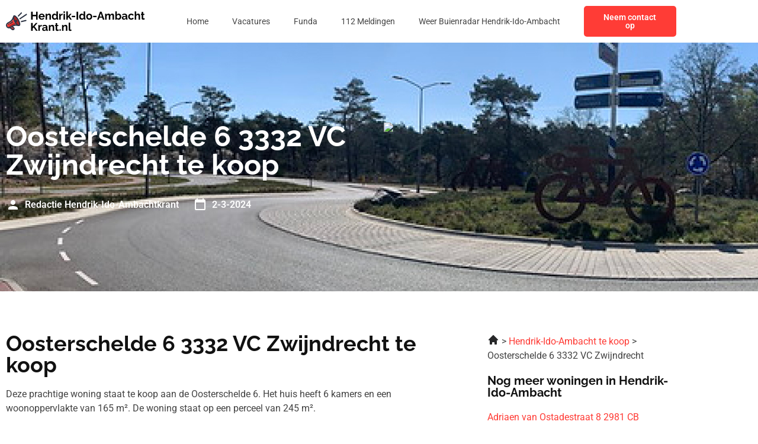

--- FILE ---
content_type: image/svg+xml
request_url: https://hendrikidoambachtkrant.nl/wp-content/uploads/2023/01/Frame-47355.svg
body_size: 21659
content:
<svg xmlns="http://www.w3.org/2000/svg" width="255" height="40" viewBox="0 0 255 40" fill="none"><g clip-path="url(#clip0_3_15)"><path fill-rule="evenodd" clip-rule="evenodd" d="M15.4511 10.8056C13.529 11.5795 13.7799 15.878 16.0118 20.4067C18.2436 24.9353 21.6112 27.9796 23.5333 27.2057C25.4557 26.4319 25.2048 22.1334 22.9727 17.6047C20.7409 13.076 17.3732 10.0321 15.4511 10.8056Z" fill="#AD2626"></path><path d="M12.1562 18.057C10.1744 20.8435 7.01613 22.3695 4.11381 24.0243C2.34285 25.0351 1.52566 26.9685 2.58902 28.8098C3.51548 30.4148 5.60565 30.9778 7.21122 30.0508C10.1887 28.3338 13.1747 26.2371 16.6872 25.904C17.3162 25.8443 17.9626 25.828 18.6426 25.849C16.1997 23.3268 14.1481 19.5387 13.3054 16.1559C12.9464 16.8478 12.5695 17.4759 12.1562 18.057Z" fill="#FF3C36"></path><path d="M9.49564 25.7985C7.3529 27.0653 5.56709 28.6118 4.24243 30.2441C5.17958 30.6247 6.27738 30.5897 7.21126 30.0504C10.1887 28.3335 13.1748 26.2368 16.6873 25.9036C17.3162 25.844 17.9627 25.8276 18.6427 25.8487C17.8988 25.0808 17.1912 24.1953 16.543 23.2398C14.3011 23.5525 11.8543 24.4041 9.49564 25.7985Z" fill="#AD2626"></path><path d="M16.8809 9.67785C14.3845 8.53076 13.6751 9.6823 12.9235 11.6697C12.0879 13.8823 11.3444 15.5232 10.4206 16.822C8.67368 19.2786 5.45305 20.7986 2.8646 22.2839C0.169848 23.8295 -0.81897 27.1686 0.745322 29.8777C2.03257 32.1074 4.71336 33.1461 7.16284 32.3836L10.6798 35.2737C11.9442 36.313 13.8904 36.2295 15.0499 35.07C16.2632 33.8567 16.1593 31.9165 14.8335 30.8279L12.901 29.2398C14.2702 28.531 15.5203 28.1524 16.8877 28.023C18.4781 27.8721 20.2785 28.0506 22.6273 28.4363C24.5129 28.8722 26.1247 27.8757 26.2616 25.8464C26.5769 21.1508 21.213 11.6674 16.8812 9.67755L16.8809 9.67785ZM13.4818 32.4714C14.4373 33.2601 12.9315 34.3704 12.0309 33.6301L9.24025 31.3368L10.9206 30.3667L13.4818 32.4714ZM16.687 25.904C13.1747 26.2368 10.1884 28.3336 7.21095 30.0508C5.60538 30.9778 3.5149 30.4148 2.58874 28.8098C1.52539 26.9688 2.34258 25.0354 4.11354 24.0243C7.01585 22.3695 10.1741 20.8435 12.1559 18.057C12.5693 17.4759 12.9458 16.8478 13.3051 16.1559C14.1481 19.5387 16.1994 23.3268 18.6423 25.849C17.962 25.828 17.3159 25.8443 16.687 25.904ZM24.1334 25.7047C24.0304 27.2328 21.9619 25.8992 21.3603 25.4378C20.2316 24.5722 19.1691 23.2401 18.2631 21.8777C18.2816 21.8783 18.2997 21.8783 18.3181 21.8783C19.5851 21.8783 20.6123 20.8512 20.6123 19.5844C20.6123 18.3177 19.5851 17.2906 18.3181 17.2906C17.473 17.2906 16.7348 17.7476 16.3369 18.4279C15.5075 16.4404 14.7153 13.6566 15.1357 11.9168C15.2536 11.4295 15.6147 11.4381 15.9963 11.6133C19.4218 13.1877 24.3802 22.0312 24.1331 25.7047H24.1334Z" fill="#2E3646"></path><path d="M5.30369 24.511C5.10771 24.5938 4.91232 24.6776 4.71515 24.7578C4.37545 24.8958 4.21213 25.2833 4.35021 25.623C4.48829 25.9627 4.8758 26.1261 5.2158 25.988C5.42039 25.9043 5.61608 25.8223 5.81978 25.7362C6.158 25.5936 6.31686 25.2038 6.17433 24.8652C6.0318 24.527 5.64191 24.3682 5.30369 24.5107V24.511Z" fill="#2E3646"></path><path d="M11.7114 20.6846C11.0454 21.2342 10.3728 21.7352 9.66786 22.2026C8.96678 22.667 8.23719 23.0952 7.45238 23.502C7.12574 23.6703 6.99746 24.0721 7.16583 24.3987C7.33419 24.7254 7.73596 24.8537 8.06259 24.6853C8.89373 24.2544 9.6646 23.8025 10.4031 23.3131C11.1374 22.8264 11.8459 22.2982 12.5565 21.7117C12.8401 21.4783 12.8808 21.0593 12.6477 20.7757C12.4146 20.4922 11.9953 20.4515 11.7117 20.6846H11.7114Z" fill="#2E3646"></path><path d="M5.30369 24.511C5.10741 24.5938 4.91232 24.6776 4.71515 24.7578C4.37545 24.8958 4.21213 25.2833 4.35021 25.6233C4.48829 25.963 4.8758 26.1264 5.2155 25.9883C5.4201 25.9045 5.61578 25.8226 5.81978 25.7365C6.158 25.5939 6.31686 25.2041 6.17433 24.8658C6.0318 24.5273 5.64191 24.3688 5.30369 24.5113V24.511Z" fill="#2E3646"></path><path d="M10.9206 30.3667L9.24023 31.3368L12.0309 33.6301C12.9315 34.3701 14.4373 33.2601 13.4818 32.4711L10.9206 30.3667Z" fill="#AD2626"></path><path d="M11.7114 20.6846C11.0454 21.2342 10.3728 21.7352 9.66786 22.2026C8.96678 22.667 8.23719 23.0952 7.45238 23.502C7.12574 23.6703 6.99746 24.0721 7.16583 24.3987C7.33419 24.7254 7.73596 24.8537 8.06259 24.6853C8.89373 24.2547 9.6646 23.8025 10.4028 23.3131C11.1371 22.8264 11.8456 22.2982 12.5562 21.7117C12.8395 21.4786 12.8805 21.0593 12.6474 20.7757C12.4143 20.4922 11.995 20.4515 11.7114 20.6846Z" fill="#2E3646"></path><path d="M27.4452 4.31982L21.9512 9.82573C21.5289 10.2504 21.531 10.9372 21.9554 11.3594C22.38 11.7817 23.0668 11.7796 23.4891 11.3553L28.9831 5.84908C29.405 5.42445 29.4033 4.73762 28.9786 4.31537C28.5543 3.89341 27.8672 3.89519 27.4449 4.31982H27.4452Z" fill="#2E3646"></path><path d="M36.1693 17.5296L28.0652 19.3677C27.4811 19.4989 27.1138 20.0794 27.2453 20.6635C27.3766 21.2476 27.9571 21.6146 28.5412 21.4834L36.6453 19.6453C37.2294 19.5141 37.5964 18.9335 37.4652 18.3495C37.3339 17.7654 36.7534 17.3981 36.1693 17.5296Z" fill="#2E3646"></path><path d="M36.8752 6.83878L25.0189 14.5308C24.5167 14.8568 24.3742 15.5285 24.7002 16.0306C25.0263 16.5328 25.6977 16.6753 26.2001 16.3492L38.0564 8.65725C38.5586 8.33121 38.7011 7.65982 38.375 7.15769C38.049 6.65556 37.3773 6.51303 36.8752 6.83907V6.83878Z" fill="#2E3646"></path></g><path d="M57.9702 2.8V17H55.2302V10.94H48.7902V17H46.0302V2.8H48.7902V8.54H55.2302V2.8H57.9702ZM65.3568 17.2C64.5168 17.2 63.7568 17.06 63.0768 16.78C62.3968 16.4867 61.8168 16.0933 61.3368 15.6C60.8568 15.0933 60.4835 14.52 60.2168 13.88C59.9635 13.2267 59.8368 12.54 59.8368 11.82C59.8368 10.82 60.0568 9.90667 60.4968 9.08C60.9501 8.25333 61.5901 7.59333 62.4168 7.1C63.2568 6.59333 64.2435 6.34 65.3768 6.34C66.5235 6.34 67.5035 6.59333 68.3168 7.1C69.1301 7.59333 69.7501 8.25333 70.1768 9.08C70.6168 9.89333 70.8368 10.7733 70.8368 11.72C70.8368 11.88 70.8301 12.0467 70.8168 12.22C70.8035 12.38 70.7901 12.5133 70.7768 12.62H62.6768C62.7301 13.1533 62.8835 13.62 63.1368 14.02C63.4035 14.42 63.7368 14.7267 64.1368 14.94C64.5501 15.14 64.9901 15.24 65.4568 15.24C65.9901 15.24 66.4901 15.1133 66.9568 14.86C67.4368 14.5933 67.7635 14.2467 67.9368 13.82L70.2368 14.46C69.9835 14.9933 69.6168 15.4667 69.1368 15.88C68.6701 16.2933 68.1168 16.62 67.4768 16.86C66.8368 17.0867 66.1301 17.2 65.3568 17.2ZM62.6168 10.92H68.0968C68.0435 10.3867 67.8901 9.92667 67.6368 9.54C67.3968 9.14 67.0768 8.83333 66.6768 8.62C66.2768 8.39333 65.8301 8.28 65.3368 8.28C64.8568 8.28 64.4168 8.39333 64.0168 8.62C63.6301 8.83333 63.3101 9.14 63.0568 9.54C62.8168 9.92667 62.6701 10.3867 62.6168 10.92ZM82.2095 17H79.5295V11.12C79.5295 10.28 79.3828 9.66667 79.0895 9.28C78.7961 8.89333 78.3895 8.7 77.8695 8.7C77.5095 8.7 77.1428 8.79333 76.7695 8.98C76.4095 9.16667 76.0828 9.42667 75.7895 9.76C75.4961 10.08 75.2828 10.4533 75.1495 10.88V17H72.4695V6.52H74.8895V8.46C75.1561 8.00667 75.4961 7.62667 75.9095 7.32C76.3228 7 76.7961 6.76 77.3295 6.6C77.8761 6.42667 78.4495 6.34 79.0495 6.34C79.7028 6.34 80.2361 6.46 80.6495 6.7C81.0761 6.92667 81.3961 7.24 81.6095 7.64C81.8361 8.02667 81.9895 8.46667 82.0695 8.96C82.1628 9.45333 82.2095 9.95333 82.2095 10.46V17ZM83.8998 11.76C83.8998 10.7467 84.0998 9.83333 84.4998 9.02C84.8998 8.19333 85.4531 7.54 86.1598 7.06C86.8664 6.58 87.6731 6.34 88.5798 6.34C89.3531 6.34 90.0464 6.53333 90.6598 6.92C91.2864 7.29333 91.7731 7.77333 92.1198 8.36V2.4H94.7998V14C94.7998 14.28 94.8464 14.48 94.9398 14.6C95.0331 14.72 95.1931 14.7933 95.4198 14.82V17C94.9531 17.0933 94.5731 17.14 94.2798 17.14C93.7998 17.14 93.3998 17.02 93.0798 16.78C92.7731 16.54 92.5998 16.2267 92.5598 15.84L92.5198 15.18C92.1331 15.8333 91.6064 16.3333 90.9398 16.68C90.2864 17.0267 89.5998 17.2 88.8798 17.2C88.1598 17.2 87.4931 17.06 86.8798 16.78C86.2798 16.5 85.7531 16.1133 85.2998 15.62C84.8598 15.1267 84.5131 14.5533 84.2598 13.9C84.0198 13.2333 83.8998 12.52 83.8998 11.76ZM92.1198 13.16V10.66C91.9864 10.2733 91.7731 9.92667 91.4798 9.62C91.1864 9.31333 90.8598 9.07333 90.4998 8.9C90.1398 8.71333 89.7798 8.62 89.4198 8.62C89.0064 8.62 88.6331 8.70667 88.2998 8.88C87.9664 9.05333 87.6731 9.28667 87.4198 9.58C87.1798 9.87333 86.9931 10.2133 86.8598 10.6C86.7398 10.9867 86.6798 11.3933 86.6798 11.82C86.6798 12.2467 86.7464 12.6533 86.8798 13.04C87.0264 13.4133 87.2331 13.74 87.4998 14.02C87.7664 14.3 88.0731 14.52 88.4198 14.68C88.7798 14.84 89.1664 14.92 89.5798 14.92C89.8331 14.92 90.0864 14.88 90.3398 14.8C90.6064 14.7067 90.8531 14.5867 91.0798 14.44C91.3198 14.28 91.5264 14.0933 91.6998 13.88C91.8864 13.6533 92.0264 13.4133 92.1198 13.16ZM103.67 8.84C102.857 8.84 102.13 9 101.49 9.32C100.85 9.62667 100.39 10.0733 100.11 10.66V17H97.4304V6.52H99.8904V8.76C100.264 8.04 100.737 7.47333 101.31 7.06C101.884 6.64667 102.49 6.42 103.13 6.38C103.277 6.38 103.39 6.38 103.47 6.38C103.55 6.38 103.617 6.38667 103.67 6.4V8.84ZM105.165 17V6.52H107.845V17H105.165ZM105.165 5.06V2.4H107.845V5.06H105.165ZM117.422 17L114.362 12.48L112.942 13.88V17H110.262V2.4H112.942V11.24L117.162 6.54H120.002L116.102 10.98L120.282 17H117.422ZM120.417 12.72V10.3H126.477V12.72H120.417ZM129.097 17V2.8H131.857V17H129.097ZM133.763 11.76C133.763 10.7467 133.963 9.83333 134.363 9.02C134.763 8.19333 135.316 7.54 136.023 7.06C136.73 6.58 137.536 6.34 138.443 6.34C139.216 6.34 139.91 6.53333 140.523 6.92C141.15 7.29333 141.636 7.77333 141.983 8.36V2.4H144.663V14C144.663 14.28 144.71 14.48 144.803 14.6C144.896 14.72 145.056 14.7933 145.283 14.82V17C144.816 17.0933 144.436 17.14 144.143 17.14C143.663 17.14 143.263 17.02 142.943 16.78C142.636 16.54 142.463 16.2267 142.423 15.84L142.383 15.18C141.996 15.8333 141.47 16.3333 140.803 16.68C140.15 17.0267 139.463 17.2 138.743 17.2C138.023 17.2 137.356 17.06 136.743 16.78C136.143 16.5 135.616 16.1133 135.163 15.62C134.723 15.1267 134.376 14.5533 134.123 13.9C133.883 13.2333 133.763 12.52 133.763 11.76ZM141.983 13.16V10.66C141.85 10.2733 141.636 9.92667 141.343 9.62C141.05 9.31333 140.723 9.07333 140.363 8.9C140.003 8.71333 139.643 8.62 139.283 8.62C138.87 8.62 138.496 8.70667 138.163 8.88C137.83 9.05333 137.536 9.28667 137.283 9.58C137.043 9.87333 136.856 10.2133 136.723 10.6C136.603 10.9867 136.543 11.3933 136.543 11.82C136.543 12.2467 136.61 12.6533 136.743 13.04C136.89 13.4133 137.096 13.74 137.363 14.02C137.63 14.3 137.936 14.52 138.283 14.68C138.643 14.84 139.03 14.92 139.443 14.92C139.696 14.92 139.95 14.88 140.203 14.8C140.47 14.7067 140.716 14.5867 140.943 14.44C141.183 14.28 141.39 14.0933 141.563 13.88C141.75 13.6533 141.89 13.4133 141.983 13.16ZM152.134 17.2C151.28 17.2 150.514 17.06 149.834 16.78C149.154 16.4867 148.574 16.0867 148.094 15.58C147.627 15.0733 147.267 14.4933 147.014 13.84C146.76 13.1867 146.634 12.5 146.634 11.78C146.634 11.0467 146.76 10.3533 147.014 9.7C147.267 9.04667 147.627 8.46667 148.094 7.96C148.574 7.45333 149.154 7.06 149.834 6.78C150.514 6.48667 151.28 6.34 152.134 6.34C152.987 6.34 153.747 6.48667 154.414 6.78C155.094 7.06 155.674 7.45333 156.154 7.96C156.634 8.46667 156.994 9.04667 157.234 9.7C157.487 10.3533 157.614 11.0467 157.614 11.78C157.614 12.5 157.487 13.1867 157.234 13.84C156.994 14.4933 156.634 15.0733 156.154 15.58C155.687 16.0867 155.114 16.4867 154.434 16.78C153.754 17.06 152.987 17.2 152.134 17.2ZM149.394 11.78C149.394 12.3933 149.514 12.94 149.754 13.42C149.994 13.8867 150.32 14.2533 150.734 14.52C151.147 14.7867 151.614 14.92 152.134 14.92C152.64 14.92 153.1 14.7867 153.514 14.52C153.927 14.24 154.254 13.8667 154.494 13.4C154.747 12.92 154.874 12.3733 154.874 11.76C154.874 11.16 154.747 10.62 154.494 10.14C154.254 9.66 153.927 9.28667 153.514 9.02C153.1 8.75333 152.64 8.62 152.134 8.62C151.614 8.62 151.147 8.76 150.734 9.04C150.32 9.30667 149.994 9.68 149.754 10.16C149.514 10.6267 149.394 11.1667 149.394 11.78ZM159.363 12.72V10.3H165.423V12.72H159.363ZM171.902 2.8H174.702L179.922 17H177.082L175.762 13.46H170.802L169.502 17H166.662L171.902 2.8ZM175.262 11.52L173.302 5.66L171.262 11.52H175.262ZM197.499 17H194.819V11.12C194.819 10.2933 194.673 9.68667 194.379 9.3C194.099 8.9 193.706 8.7 193.199 8.7C192.679 8.7 192.179 8.90667 191.699 9.32C191.233 9.72 190.899 10.2467 190.699 10.9V17H188.019V11.12C188.019 10.28 187.873 9.66667 187.579 9.28C187.299 8.89333 186.906 8.7 186.399 8.7C185.879 8.7 185.379 8.9 184.899 9.3C184.433 9.7 184.099 10.2267 183.899 10.88V17H181.219V6.52H183.639V8.46C184.039 7.78 184.573 7.26 185.239 6.9C185.906 6.52667 186.673 6.34 187.539 6.34C188.406 6.34 189.079 6.55333 189.559 6.98C190.053 7.40667 190.366 7.93333 190.499 8.56C190.926 7.84 191.466 7.29333 192.119 6.92C192.786 6.53333 193.533 6.34 194.359 6.34C195.013 6.34 195.539 6.46 195.939 6.7C196.353 6.92667 196.673 7.24 196.899 7.64C197.126 8.02667 197.279 8.46667 197.359 8.96C197.453 9.45333 197.499 9.95333 197.499 10.46V17ZM205.793 17.2C204.993 17.2 204.279 17.02 203.653 16.66C203.026 16.3 202.533 15.8067 202.173 15.18V17H199.833V2.4H202.513V8.36C202.886 7.73333 203.373 7.24 203.973 6.88C204.586 6.52 205.299 6.34 206.113 6.34C206.793 6.34 207.413 6.48667 207.973 6.78C208.533 7.06 209.013 7.45333 209.413 7.96C209.826 8.46667 210.139 9.04667 210.353 9.7C210.579 10.3533 210.693 11.0533 210.693 11.8C210.693 12.5467 210.566 13.2467 210.313 13.9C210.073 14.5533 209.733 15.1333 209.293 15.64C208.853 16.1333 208.333 16.52 207.733 16.8C207.146 17.0667 206.499 17.2 205.793 17.2ZM205.053 14.92C205.479 14.92 205.866 14.84 206.213 14.68C206.573 14.5067 206.879 14.28 207.133 14C207.399 13.72 207.599 13.3933 207.733 13.02C207.879 12.6333 207.953 12.2333 207.953 11.82C207.953 11.2467 207.833 10.72 207.593 10.24C207.366 9.74667 207.046 9.35333 206.633 9.06C206.233 8.76667 205.759 8.62 205.213 8.62C204.826 8.62 204.453 8.71333 204.093 8.9C203.746 9.07333 203.433 9.31333 203.153 9.62C202.886 9.92667 202.673 10.2733 202.513 10.66V13.16C202.593 13.4267 202.719 13.6667 202.893 13.88C203.079 14.0933 203.293 14.28 203.533 14.44C203.773 14.5867 204.019 14.7067 204.273 14.8C204.539 14.88 204.799 14.92 205.053 14.92ZM211.789 13.9C211.789 13.22 211.975 12.6267 212.349 12.12C212.735 11.6 213.269 11.2 213.949 10.92C214.629 10.64 215.409 10.5 216.289 10.5C216.729 10.5 217.175 10.5333 217.629 10.6C218.082 10.6667 218.475 10.7733 218.809 10.92V10.36C218.809 9.69333 218.609 9.18 218.209 8.82C217.822 8.46 217.242 8.28 216.469 8.28C215.895 8.28 215.349 8.38 214.829 8.58C214.309 8.78 213.762 9.07333 213.189 9.46L212.329 7.7C213.022 7.24667 213.729 6.90667 214.449 6.68C215.182 6.45333 215.949 6.34 216.749 6.34C218.242 6.34 219.402 6.71333 220.229 7.46C221.069 8.20667 221.489 9.27333 221.489 10.66V14C221.489 14.28 221.535 14.48 221.629 14.6C221.735 14.72 221.902 14.7933 222.129 14.82V17C221.889 17.04 221.669 17.0733 221.469 17.1C221.282 17.1267 221.122 17.14 220.989 17.14C220.455 17.14 220.049 17.02 219.769 16.78C219.502 16.54 219.335 16.2467 219.269 15.9L219.209 15.36C218.755 15.9467 218.189 16.4 217.509 16.72C216.829 17.04 216.135 17.2 215.429 17.2C214.735 17.2 214.109 17.06 213.549 16.78C213.002 16.4867 212.569 16.0933 212.249 15.6C211.942 15.0933 211.789 14.5267 211.789 13.9ZM218.309 14.44C218.455 14.28 218.575 14.12 218.669 13.96C218.762 13.8 218.809 13.6533 218.809 13.52V12.46C218.489 12.3267 218.142 12.2267 217.769 12.16C217.395 12.08 217.042 12.04 216.709 12.04C216.015 12.04 215.442 12.1933 214.989 12.5C214.549 12.7933 214.329 13.1867 214.329 13.68C214.329 13.9467 214.402 14.2 214.549 14.44C214.695 14.68 214.909 14.8733 215.189 15.02C215.469 15.1667 215.802 15.24 216.189 15.24C216.589 15.24 216.982 15.1667 217.369 15.02C217.755 14.86 218.069 14.6667 218.309 14.44ZM228.873 17.2C228.02 17.2 227.253 17.06 226.573 16.78C225.893 16.4867 225.313 16.0867 224.833 15.58C224.353 15.06 223.98 14.4733 223.713 13.82C223.46 13.1667 223.333 12.48 223.333 11.76C223.333 10.7733 223.553 9.87333 223.993 9.06C224.446 8.23333 225.086 7.57333 225.913 7.08C226.74 6.58667 227.72 6.34 228.853 6.34C229.986 6.34 230.96 6.58667 231.773 7.08C232.586 7.57333 233.193 8.22 233.593 9.02L230.973 9.82C230.746 9.43333 230.446 9.14 230.073 8.94C229.7 8.72667 229.286 8.62 228.833 8.62C228.326 8.62 227.86 8.75333 227.433 9.02C227.02 9.27333 226.693 9.64 226.453 10.12C226.213 10.5867 226.093 11.1333 226.093 11.76C226.093 12.3733 226.213 12.92 226.453 13.4C226.706 13.8667 227.04 14.24 227.453 14.52C227.866 14.7867 228.326 14.92 228.833 14.92C229.153 14.92 229.453 14.8667 229.733 14.76C230.026 14.6533 230.286 14.5067 230.513 14.32C230.74 14.1333 230.906 13.92 231.013 13.68L233.633 14.48C233.393 15 233.04 15.4667 232.573 15.88C232.12 16.2933 231.58 16.62 230.953 16.86C230.34 17.0867 229.646 17.2 228.873 17.2ZM245.022 17H242.342V11.12C242.342 10.3067 242.182 9.7 241.862 9.3C241.555 8.9 241.129 8.7 240.582 8.7C240.262 8.7 239.922 8.79333 239.562 8.98C239.202 9.16667 238.875 9.42667 238.582 9.76C238.302 10.08 238.095 10.4533 237.962 10.88V17H235.282V2.4H237.962V8.46C238.349 7.79333 238.875 7.27333 239.542 6.9C240.209 6.52667 240.935 6.34 241.722 6.34C242.402 6.34 242.955 6.46 243.382 6.7C243.809 6.92667 244.142 7.24 244.382 7.64C244.622 8.02667 244.789 8.46667 244.882 8.96C244.975 9.44 245.022 9.94 245.022 10.46V17ZM253.574 16.46C253.347 16.5533 253.074 16.66 252.754 16.78C252.434 16.9 252.087 16.9933 251.714 17.06C251.354 17.14 250.987 17.18 250.614 17.18C250.12 17.18 249.667 17.0933 249.254 16.92C248.84 16.7467 248.507 16.4733 248.254 16.1C248.014 15.7133 247.894 15.2133 247.894 14.6V8.58H246.514V6.52H247.894V3.12H250.574V6.52H252.774V8.58H250.574V13.7C250.587 14.06 250.687 14.32 250.874 14.48C251.06 14.64 251.294 14.72 251.574 14.72C251.854 14.72 252.127 14.6733 252.394 14.58C252.66 14.4867 252.874 14.4067 253.034 14.34L253.574 16.46ZM46.0302 37V22.82H48.7902V29.56L54.7502 22.8H57.7902L52.3502 29.1L58.1302 37H55.0102L50.5902 30.88L48.7902 32.76V37H46.0302ZM65.3891 28.84C64.5758 28.84 63.8491 29 63.2091 29.32C62.5691 29.6267 62.1091 30.0733 61.8291 30.66V37H59.1491V26.52H61.6091V28.76C61.9825 28.04 62.4558 27.4733 63.0291 27.06C63.6025 26.6467 64.2091 26.42 64.8491 26.38C64.9958 26.38 65.1091 26.38 65.1891 26.38C65.2691 26.38 65.3358 26.3867 65.3891 26.4V28.84ZM66.1049 33.9C66.1049 33.22 66.2916 32.6267 66.6649 32.12C67.0516 31.6 67.5849 31.2 68.2649 30.92C68.9449 30.64 69.7249 30.5 70.6049 30.5C71.0449 30.5 71.4916 30.5333 71.9449 30.6C72.3983 30.6667 72.7916 30.7733 73.1249 30.92V30.36C73.1249 29.6933 72.9249 29.18 72.5249 28.82C72.1383 28.46 71.5583 28.28 70.7849 28.28C70.2116 28.28 69.6649 28.38 69.1449 28.58C68.6249 28.78 68.0783 29.0733 67.5049 29.46L66.6449 27.7C67.3383 27.2467 68.0449 26.9067 68.7649 26.68C69.4983 26.4533 70.2649 26.34 71.0649 26.34C72.5583 26.34 73.7183 26.7133 74.5449 27.46C75.3849 28.2067 75.8049 29.2733 75.8049 30.66V34C75.8049 34.28 75.8516 34.48 75.9449 34.6C76.0516 34.72 76.2183 34.7933 76.4449 34.82V37C76.2049 37.04 75.9849 37.0733 75.7849 37.1C75.5983 37.1267 75.4383 37.14 75.3049 37.14C74.7716 37.14 74.3649 37.02 74.0849 36.78C73.8183 36.54 73.6516 36.2467 73.5849 35.9L73.5249 35.36C73.0716 35.9467 72.5049 36.4 71.8249 36.72C71.1449 37.04 70.4516 37.2 69.7449 37.2C69.0516 37.2 68.4249 37.06 67.8649 36.78C67.3183 36.4867 66.8849 36.0933 66.5649 35.6C66.2583 35.0933 66.1049 34.5267 66.1049 33.9ZM72.6249 34.44C72.7716 34.28 72.8916 34.12 72.9849 33.96C73.0783 33.8 73.1249 33.6533 73.1249 33.52V32.46C72.8049 32.3267 72.4583 32.2267 72.0849 32.16C71.7116 32.08 71.3583 32.04 71.0249 32.04C70.3316 32.04 69.7583 32.1933 69.3049 32.5C68.8649 32.7933 68.6449 33.1867 68.6449 33.68C68.6449 33.9467 68.7183 34.2 68.8649 34.44C69.0116 34.68 69.2249 34.8733 69.5049 35.02C69.7849 35.1667 70.1183 35.24 70.5049 35.24C70.9049 35.24 71.2983 35.1667 71.6849 35.02C72.0716 34.86 72.3849 34.6667 72.6249 34.44ZM88.0493 37H85.3693V31.12C85.3693 30.28 85.2226 29.6667 84.9293 29.28C84.636 28.8933 84.2293 28.7 83.7093 28.7C83.3493 28.7 82.9826 28.7933 82.6093 28.98C82.2493 29.1667 81.9226 29.4267 81.6293 29.76C81.336 30.08 81.1226 30.4533 80.9893 30.88V37H78.3093V26.52H80.7293V28.46C80.996 28.0067 81.336 27.6267 81.7493 27.32C82.1626 27 82.636 26.76 83.1693 26.6C83.716 26.4267 84.2893 26.34 84.8893 26.34C85.5426 26.34 86.076 26.46 86.4893 26.7C86.916 26.9267 87.236 27.24 87.4493 27.64C87.676 28.0267 87.8293 28.4667 87.9093 28.96C88.0026 29.4533 88.0493 29.9533 88.0493 30.46V37ZM96.601 36.46C96.3743 36.5533 96.101 36.66 95.781 36.78C95.461 36.9 95.1143 36.9933 94.741 37.06C94.381 37.14 94.0143 37.18 93.641 37.18C93.1477 37.18 92.6943 37.0933 92.281 36.92C91.8677 36.7467 91.5343 36.4733 91.281 36.1C91.041 35.7133 90.921 35.2133 90.921 34.6V28.58H89.541V26.52H90.921V23.12H93.601V26.52H95.801V28.58H93.601V33.7C93.6143 34.06 93.7143 34.32 93.901 34.48C94.0877 34.64 94.321 34.72 94.601 34.72C94.881 34.72 95.1543 34.6733 95.421 34.58C95.6877 34.4867 95.901 34.4067 96.061 34.34L96.601 36.46ZM97.9368 37V34.12H100.137V37H97.9368ZM112.229 37H109.549V31.12C109.549 30.28 109.402 29.6667 109.109 29.28C108.816 28.8933 108.409 28.7 107.889 28.7C107.529 28.7 107.162 28.7933 106.789 28.98C106.429 29.1667 106.102 29.4267 105.809 29.76C105.516 30.08 105.302 30.4533 105.169 30.88V37H102.489V26.52H104.909V28.46C105.176 28.0067 105.516 27.6267 105.929 27.32C106.342 27 106.816 26.76 107.349 26.6C107.896 26.4267 108.469 26.34 109.069 26.34C109.722 26.34 110.256 26.46 110.669 26.7C111.096 26.9267 111.416 27.24 111.629 27.64C111.856 28.0267 112.009 28.4667 112.089 28.96C112.182 29.4533 112.229 29.9533 112.229 30.46V37ZM114.539 22.4H117.219V33.64C117.219 34.12 117.299 34.4467 117.459 34.62C117.619 34.78 117.839 34.86 118.119 34.86C118.333 34.86 118.553 34.8333 118.779 34.78C119.006 34.7267 119.206 34.66 119.379 34.58L119.739 36.62C119.379 36.7933 118.959 36.9267 118.479 37.02C117.999 37.1133 117.566 37.16 117.179 37.16C116.339 37.16 115.686 36.94 115.219 36.5C114.766 36.0467 114.539 35.4067 114.539 34.58V22.4Z" fill="black"></path><defs><clipPath id="clip0_3_15"><rect width="38.5503" height="32" fill="white" transform="translate(0 4)"></rect></clipPath></defs></svg>